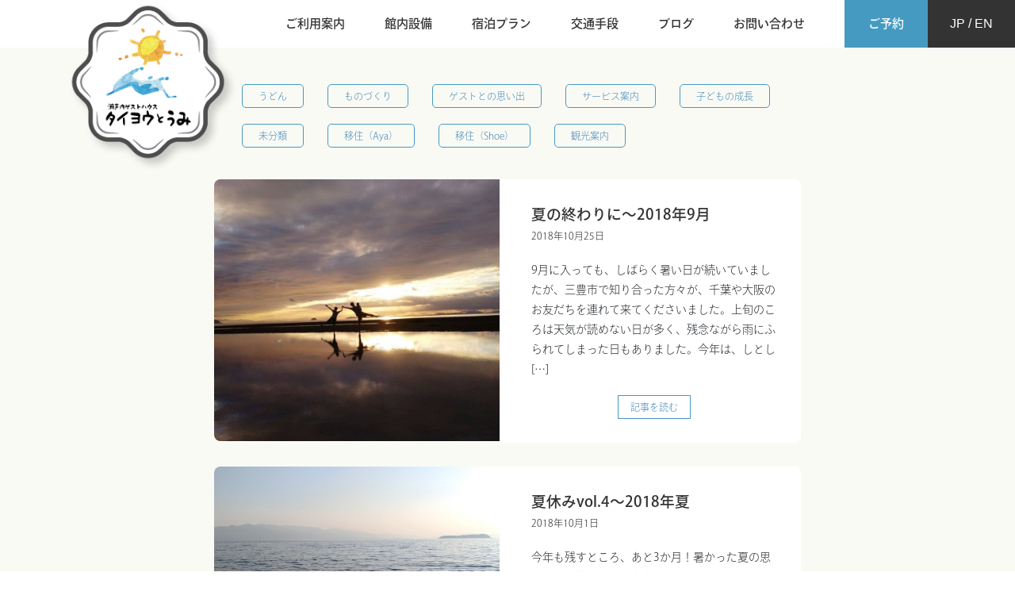

--- FILE ---
content_type: text/html; charset=UTF-8
request_url: https://12sunsea.com/category/guest/
body_size: 36609
content:
<!DOCTYPE html>
<html>
<head>
	<meta charset="UTF-8">
	
	<meta name="viewport" content="width=device-width,initial-scale=1">
  <meta name="viewport" content="width=device-width, initial-scale=1.0, minimum-scale=1.0, maximum-scale=1.0, user-scalable=no">
  <meta name="description" content="ビーチまで徒歩1分、豊かな自然を楽しめる香川県三豊市にあるゲストハウスです。近隣には、父母ヶ浜や紫雲出山、銭形砂絵、高屋神社など有名な観光地が数多くあります。">
  <link rel="stylesheet" href="https://12sunsea.com/wordpress/wp-content/themes/sasukedesign/style.css">
  <link rel="stylesheet" href="https://12sunsea.com/wordpress/wp-content/themes/sasukedesign/assets/css/japanese.css">
  
  <!-- favicon -->
  <link rel="apple-touch-icon" sizes="57x57" href="/img/favicon/apple-icon-57x57.png">
	<link rel="apple-touch-icon" sizes="60x60" href="/img/favicon/apple-icon-60x60.png">
	<link rel="apple-touch-icon" sizes="72x72" href="/img/favicon/apple-icon-72x72.png">
	<link rel="apple-touch-icon" sizes="76x76" href="/img/favicon/apple-icon-76x76.png">
	<link rel="apple-touch-icon" sizes="114x114" href="/img/favicon/apple-icon-114x114.png">
	<link rel="apple-touch-icon" sizes="120x120" href="/img/favicon/apple-icon-120x120.png">
	<link rel="apple-touch-icon" sizes="144x144" href="/img/favicon/apple-icon-144x144.png">
	<link rel="apple-touch-icon" sizes="152x152" href="/img/favicon/apple-icon-152x152.png">
	<link rel="apple-touch-icon" sizes="180x180" href="/img/favicon/apple-icon-180x180.png">
	<link rel="icon" type="image/png" sizes="192x192"  href="/img/favicon/android-icon-192x192.png">
	<link rel="icon" type="image/png" sizes="32x32" href="/img/favicon/favicon-32x32.png">
	<link rel="icon" type="image/png" sizes="96x96" href="/img/favicon/favicon-96x96.png">
	<link rel="icon" type="image/png" sizes="16x16" href="/img/favicon/favicon-16x16.png">
	<link rel="manifest" href="/manifest.json">
	<meta name="msapplication-TileColor" content="#ffffff">
	<meta name="msapplication-TileImage" content="/img/favicon/ms-icon-144x144.png">
	<meta name="theme-color" content="#ffffff">
 
  <link rel="stylesheet" href="https://use.fontawesome.com/releases/v5.8.1/css/all.css" integrity="sha384-50oBUHEmvpQ+1lW4y57PTFmhCaXp0ML5d60M1M7uH2+nqUivzIebhndOJK28anvf" crossorigin="anonymous">
  
  <!-- JQuery -->
	<script src="//code.jquery.com/jquery-3.3.1.min.js"></script>
	
	<!-- Slick Slider -->
	<link rel="stylesheet" type="text/css" href="//cdn.jsdelivr.net/npm/slick-carousel@1.8.1/slick/slick.css"/>
	<script type="text/javascript" src="//cdn.jsdelivr.net/npm/slick-carousel@1.8.1/slick/slick.min.js"></script>
	
	<!-- FancyBox -->
	<link rel="stylesheet" href="https://cdn.jsdelivr.net/gh/fancyapps/fancybox@3.5.7/dist/jquery.fancybox.min.css" />
	<script src="https://cdn.jsdelivr.net/gh/fancyapps/fancybox@3.5.7/dist/jquery.fancybox.min.js"></script>
  
  <!-- Google Map -->
  	
	<!-- Adobe Fonts -->
	<script>
	  (function(d) {
	    var config = {
	      kitId: 'vfk6mal',
	      scriptTimeout: 3000,
	      async: true
	    },
	    h=d.documentElement,t=setTimeout(function(){h.className=h.className.replace(/\bwf-loading\b/g,"")+" wf-inactive";},config.scriptTimeout),tk=d.createElement("script"),f=false,s=d.getElementsByTagName("script")[0],a;h.className+=" wf-loading";tk.src='https://use.typekit.net/'+config.kitId+'.js';tk.async=true;tk.onload=tk.onreadystatechange=function(){a=this.readyState;if(f||a&&a!="complete"&&a!="loaded")return;f=true;clearTimeout(t);try{Typekit.load(config)}catch(e){}};s.parentNode.insertBefore(tk,s)
	  })(document);
	</script>
	
	<script type="text/javascript">
	$(function(){
		
		// Roll Over Action
		$('.img-cover').hover(function(){
			$('>span',this).animate({
					top:"230px"
				}, 600 );/*下からスライドしてくるスピード*/
			},function(){
				$('>span',this).animate({
					top:"385px"
			}, 600 );/*下からスライドしてくるスピード*/         
		});

		// Slider Fade
		$('.fade').slick({
		  infinite: true,
		  autoplay: true,
		  speed: 1000,
		  fade: true,
		  cssEase: 'linear',
		  arrows: false
		});
		
		// Logo Move
		$(window).on("load",function(){
		  $("#header-logo").delay(300).animate({"top": 250},{'duration': 600,'easing': 'swing'});
		});
	});
	</script>
	


  
		<!-- All in One SEO 4.9.0 - aioseo.com -->
		<title>ゲストとの思い出 | 香川県三豊市の宿泊施設タイヨウとうみ</title>
	<meta name="robots" content="noindex, max-image-preview:large" />
	<link rel="canonical" href="https://12sunsea.com/category/guest/" />
	<meta name="generator" content="All in One SEO (AIOSEO) 4.9.0" />
		<script type="application/ld+json" class="aioseo-schema">
			{"@context":"https:\/\/schema.org","@graph":[{"@type":"BreadcrumbList","@id":"https:\/\/12sunsea.com\/category\/guest\/#breadcrumblist","itemListElement":[{"@type":"ListItem","@id":"https:\/\/12sunsea.com#listItem","position":1,"name":"\u30db\u30fc\u30e0","item":"https:\/\/12sunsea.com","nextItem":{"@type":"ListItem","@id":"https:\/\/12sunsea.com\/category\/guest\/#listItem","name":"\u30b2\u30b9\u30c8\u3068\u306e\u601d\u3044\u51fa"}},{"@type":"ListItem","@id":"https:\/\/12sunsea.com\/category\/guest\/#listItem","position":2,"name":"\u30b2\u30b9\u30c8\u3068\u306e\u601d\u3044\u51fa","previousItem":{"@type":"ListItem","@id":"https:\/\/12sunsea.com#listItem","name":"\u30db\u30fc\u30e0"}}]},{"@type":"CollectionPage","@id":"https:\/\/12sunsea.com\/category\/guest\/#collectionpage","url":"https:\/\/12sunsea.com\/category\/guest\/","name":"\u30b2\u30b9\u30c8\u3068\u306e\u601d\u3044\u51fa | \u9999\u5ddd\u770c\u4e09\u8c4a\u5e02\u306e\u5bbf\u6cca\u65bd\u8a2d\u30bf\u30a4\u30e8\u30a6\u3068\u3046\u307f","inLanguage":"ja","isPartOf":{"@id":"https:\/\/12sunsea.com\/#website"},"breadcrumb":{"@id":"https:\/\/12sunsea.com\/category\/guest\/#breadcrumblist"}},{"@type":"Organization","@id":"https:\/\/12sunsea.com\/#organization","name":"\u9999\u5ddd\u770c\u4e09\u8c4a\u5e02\u306e\u5bbf\u6cca\u65bd\u8a2d\u30bf\u30a4\u30e8\u30a6\u3068\u3046\u307f","description":"\u30bf\u30a4\u30e8\u30a6\u3068\u3046\u307f\u306f\u3001\u9999\u5ddd\u770c\u4e09\u8c4a\u5e02\u306b\u3042\u308b\u30b2\u30b9\u30c8\u30cf\u30a6\u30b9\u3067\u3059\u3002\u30d3\u30fc\u30c1\u307e\u3067\u5f92\u6b691\u5206\u3002\u7236\u6bcd\u30f6\u6d5c\u3001\u7d2b\u96f2\u51fa\u5c71\u307e\u3067\u3059\u3050\u3002","url":"https:\/\/12sunsea.com\/"},{"@type":"WebSite","@id":"https:\/\/12sunsea.com\/#website","url":"https:\/\/12sunsea.com\/","name":"\u9999\u5ddd\u770c\u4e09\u8c4a\u5e02\u306e\u5bbf\u6cca\u65bd\u8a2d\u30bf\u30a4\u30e8\u30a6\u3068\u3046\u307f","description":"\u30bf\u30a4\u30e8\u30a6\u3068\u3046\u307f\u306f\u3001\u9999\u5ddd\u770c\u4e09\u8c4a\u5e02\u306b\u3042\u308b\u30b2\u30b9\u30c8\u30cf\u30a6\u30b9\u3067\u3059\u3002\u30d3\u30fc\u30c1\u307e\u3067\u5f92\u6b691\u5206\u3002\u7236\u6bcd\u30f6\u6d5c\u3001\u7d2b\u96f2\u51fa\u5c71\u307e\u3067\u3059\u3050\u3002","inLanguage":"ja","publisher":{"@id":"https:\/\/12sunsea.com\/#organization"}}]}
		</script>
		<!-- All in One SEO -->

<link rel="alternate" type="application/rss+xml" title="香川県三豊市の宿泊施設タイヨウとうみ &raquo; ゲストとの思い出 カテゴリーのフィード" href="https://12sunsea.com/category/guest/feed/" />
<script type="text/javascript">
window._wpemojiSettings = {"baseUrl":"https:\/\/s.w.org\/images\/core\/emoji\/14.0.0\/72x72\/","ext":".png","svgUrl":"https:\/\/s.w.org\/images\/core\/emoji\/14.0.0\/svg\/","svgExt":".svg","source":{"concatemoji":"https:\/\/12sunsea.com\/wordpress\/wp-includes\/js\/wp-emoji-release.min.js?ver=6.1.9"}};
/*! This file is auto-generated */
!function(e,a,t){var n,r,o,i=a.createElement("canvas"),p=i.getContext&&i.getContext("2d");function s(e,t){var a=String.fromCharCode,e=(p.clearRect(0,0,i.width,i.height),p.fillText(a.apply(this,e),0,0),i.toDataURL());return p.clearRect(0,0,i.width,i.height),p.fillText(a.apply(this,t),0,0),e===i.toDataURL()}function c(e){var t=a.createElement("script");t.src=e,t.defer=t.type="text/javascript",a.getElementsByTagName("head")[0].appendChild(t)}for(o=Array("flag","emoji"),t.supports={everything:!0,everythingExceptFlag:!0},r=0;r<o.length;r++)t.supports[o[r]]=function(e){if(p&&p.fillText)switch(p.textBaseline="top",p.font="600 32px Arial",e){case"flag":return s([127987,65039,8205,9895,65039],[127987,65039,8203,9895,65039])?!1:!s([55356,56826,55356,56819],[55356,56826,8203,55356,56819])&&!s([55356,57332,56128,56423,56128,56418,56128,56421,56128,56430,56128,56423,56128,56447],[55356,57332,8203,56128,56423,8203,56128,56418,8203,56128,56421,8203,56128,56430,8203,56128,56423,8203,56128,56447]);case"emoji":return!s([129777,127995,8205,129778,127999],[129777,127995,8203,129778,127999])}return!1}(o[r]),t.supports.everything=t.supports.everything&&t.supports[o[r]],"flag"!==o[r]&&(t.supports.everythingExceptFlag=t.supports.everythingExceptFlag&&t.supports[o[r]]);t.supports.everythingExceptFlag=t.supports.everythingExceptFlag&&!t.supports.flag,t.DOMReady=!1,t.readyCallback=function(){t.DOMReady=!0},t.supports.everything||(n=function(){t.readyCallback()},a.addEventListener?(a.addEventListener("DOMContentLoaded",n,!1),e.addEventListener("load",n,!1)):(e.attachEvent("onload",n),a.attachEvent("onreadystatechange",function(){"complete"===a.readyState&&t.readyCallback()})),(e=t.source||{}).concatemoji?c(e.concatemoji):e.wpemoji&&e.twemoji&&(c(e.twemoji),c(e.wpemoji)))}(window,document,window._wpemojiSettings);
</script>
<style type="text/css">
img.wp-smiley,
img.emoji {
	display: inline !important;
	border: none !important;
	box-shadow: none !important;
	height: 1em !important;
	width: 1em !important;
	margin: 0 0.07em !important;
	vertical-align: -0.1em !important;
	background: none !important;
	padding: 0 !important;
}
</style>
	<link rel='stylesheet' id='sbi_styles-css' href='https://12sunsea.com/wordpress/wp-content/plugins/instagram-feed/css/sbi-styles.min.css?ver=6.10.0' type='text/css' media='all' />
<link rel='stylesheet' id='wp-block-library-css' href='https://12sunsea.com/wordpress/wp-includes/css/dist/block-library/style.min.css?ver=6.1.9' type='text/css' media='all' />
<link rel='stylesheet' id='aioseo/css/src/vue/standalone/blocks/table-of-contents/global.scss-css' href='https://12sunsea.com/wordpress/wp-content/plugins/all-in-one-seo-pack/dist/Lite/assets/css/table-of-contents/global.e90f6d47.css?ver=4.9.0' type='text/css' media='all' />
<link rel='stylesheet' id='classic-theme-styles-css' href='https://12sunsea.com/wordpress/wp-includes/css/classic-themes.min.css?ver=1' type='text/css' media='all' />
<style id='global-styles-inline-css' type='text/css'>
body{--wp--preset--color--black: #000000;--wp--preset--color--cyan-bluish-gray: #abb8c3;--wp--preset--color--white: #ffffff;--wp--preset--color--pale-pink: #f78da7;--wp--preset--color--vivid-red: #cf2e2e;--wp--preset--color--luminous-vivid-orange: #ff6900;--wp--preset--color--luminous-vivid-amber: #fcb900;--wp--preset--color--light-green-cyan: #7bdcb5;--wp--preset--color--vivid-green-cyan: #00d084;--wp--preset--color--pale-cyan-blue: #8ed1fc;--wp--preset--color--vivid-cyan-blue: #0693e3;--wp--preset--color--vivid-purple: #9b51e0;--wp--preset--gradient--vivid-cyan-blue-to-vivid-purple: linear-gradient(135deg,rgba(6,147,227,1) 0%,rgb(155,81,224) 100%);--wp--preset--gradient--light-green-cyan-to-vivid-green-cyan: linear-gradient(135deg,rgb(122,220,180) 0%,rgb(0,208,130) 100%);--wp--preset--gradient--luminous-vivid-amber-to-luminous-vivid-orange: linear-gradient(135deg,rgba(252,185,0,1) 0%,rgba(255,105,0,1) 100%);--wp--preset--gradient--luminous-vivid-orange-to-vivid-red: linear-gradient(135deg,rgba(255,105,0,1) 0%,rgb(207,46,46) 100%);--wp--preset--gradient--very-light-gray-to-cyan-bluish-gray: linear-gradient(135deg,rgb(238,238,238) 0%,rgb(169,184,195) 100%);--wp--preset--gradient--cool-to-warm-spectrum: linear-gradient(135deg,rgb(74,234,220) 0%,rgb(151,120,209) 20%,rgb(207,42,186) 40%,rgb(238,44,130) 60%,rgb(251,105,98) 80%,rgb(254,248,76) 100%);--wp--preset--gradient--blush-light-purple: linear-gradient(135deg,rgb(255,206,236) 0%,rgb(152,150,240) 100%);--wp--preset--gradient--blush-bordeaux: linear-gradient(135deg,rgb(254,205,165) 0%,rgb(254,45,45) 50%,rgb(107,0,62) 100%);--wp--preset--gradient--luminous-dusk: linear-gradient(135deg,rgb(255,203,112) 0%,rgb(199,81,192) 50%,rgb(65,88,208) 100%);--wp--preset--gradient--pale-ocean: linear-gradient(135deg,rgb(255,245,203) 0%,rgb(182,227,212) 50%,rgb(51,167,181) 100%);--wp--preset--gradient--electric-grass: linear-gradient(135deg,rgb(202,248,128) 0%,rgb(113,206,126) 100%);--wp--preset--gradient--midnight: linear-gradient(135deg,rgb(2,3,129) 0%,rgb(40,116,252) 100%);--wp--preset--duotone--dark-grayscale: url('#wp-duotone-dark-grayscale');--wp--preset--duotone--grayscale: url('#wp-duotone-grayscale');--wp--preset--duotone--purple-yellow: url('#wp-duotone-purple-yellow');--wp--preset--duotone--blue-red: url('#wp-duotone-blue-red');--wp--preset--duotone--midnight: url('#wp-duotone-midnight');--wp--preset--duotone--magenta-yellow: url('#wp-duotone-magenta-yellow');--wp--preset--duotone--purple-green: url('#wp-duotone-purple-green');--wp--preset--duotone--blue-orange: url('#wp-duotone-blue-orange');--wp--preset--font-size--small: 13px;--wp--preset--font-size--medium: 20px;--wp--preset--font-size--large: 36px;--wp--preset--font-size--x-large: 42px;--wp--preset--spacing--20: 0.44rem;--wp--preset--spacing--30: 0.67rem;--wp--preset--spacing--40: 1rem;--wp--preset--spacing--50: 1.5rem;--wp--preset--spacing--60: 2.25rem;--wp--preset--spacing--70: 3.38rem;--wp--preset--spacing--80: 5.06rem;}:where(.is-layout-flex){gap: 0.5em;}body .is-layout-flow > .alignleft{float: left;margin-inline-start: 0;margin-inline-end: 2em;}body .is-layout-flow > .alignright{float: right;margin-inline-start: 2em;margin-inline-end: 0;}body .is-layout-flow > .aligncenter{margin-left: auto !important;margin-right: auto !important;}body .is-layout-constrained > .alignleft{float: left;margin-inline-start: 0;margin-inline-end: 2em;}body .is-layout-constrained > .alignright{float: right;margin-inline-start: 2em;margin-inline-end: 0;}body .is-layout-constrained > .aligncenter{margin-left: auto !important;margin-right: auto !important;}body .is-layout-constrained > :where(:not(.alignleft):not(.alignright):not(.alignfull)){max-width: var(--wp--style--global--content-size);margin-left: auto !important;margin-right: auto !important;}body .is-layout-constrained > .alignwide{max-width: var(--wp--style--global--wide-size);}body .is-layout-flex{display: flex;}body .is-layout-flex{flex-wrap: wrap;align-items: center;}body .is-layout-flex > *{margin: 0;}:where(.wp-block-columns.is-layout-flex){gap: 2em;}.has-black-color{color: var(--wp--preset--color--black) !important;}.has-cyan-bluish-gray-color{color: var(--wp--preset--color--cyan-bluish-gray) !important;}.has-white-color{color: var(--wp--preset--color--white) !important;}.has-pale-pink-color{color: var(--wp--preset--color--pale-pink) !important;}.has-vivid-red-color{color: var(--wp--preset--color--vivid-red) !important;}.has-luminous-vivid-orange-color{color: var(--wp--preset--color--luminous-vivid-orange) !important;}.has-luminous-vivid-amber-color{color: var(--wp--preset--color--luminous-vivid-amber) !important;}.has-light-green-cyan-color{color: var(--wp--preset--color--light-green-cyan) !important;}.has-vivid-green-cyan-color{color: var(--wp--preset--color--vivid-green-cyan) !important;}.has-pale-cyan-blue-color{color: var(--wp--preset--color--pale-cyan-blue) !important;}.has-vivid-cyan-blue-color{color: var(--wp--preset--color--vivid-cyan-blue) !important;}.has-vivid-purple-color{color: var(--wp--preset--color--vivid-purple) !important;}.has-black-background-color{background-color: var(--wp--preset--color--black) !important;}.has-cyan-bluish-gray-background-color{background-color: var(--wp--preset--color--cyan-bluish-gray) !important;}.has-white-background-color{background-color: var(--wp--preset--color--white) !important;}.has-pale-pink-background-color{background-color: var(--wp--preset--color--pale-pink) !important;}.has-vivid-red-background-color{background-color: var(--wp--preset--color--vivid-red) !important;}.has-luminous-vivid-orange-background-color{background-color: var(--wp--preset--color--luminous-vivid-orange) !important;}.has-luminous-vivid-amber-background-color{background-color: var(--wp--preset--color--luminous-vivid-amber) !important;}.has-light-green-cyan-background-color{background-color: var(--wp--preset--color--light-green-cyan) !important;}.has-vivid-green-cyan-background-color{background-color: var(--wp--preset--color--vivid-green-cyan) !important;}.has-pale-cyan-blue-background-color{background-color: var(--wp--preset--color--pale-cyan-blue) !important;}.has-vivid-cyan-blue-background-color{background-color: var(--wp--preset--color--vivid-cyan-blue) !important;}.has-vivid-purple-background-color{background-color: var(--wp--preset--color--vivid-purple) !important;}.has-black-border-color{border-color: var(--wp--preset--color--black) !important;}.has-cyan-bluish-gray-border-color{border-color: var(--wp--preset--color--cyan-bluish-gray) !important;}.has-white-border-color{border-color: var(--wp--preset--color--white) !important;}.has-pale-pink-border-color{border-color: var(--wp--preset--color--pale-pink) !important;}.has-vivid-red-border-color{border-color: var(--wp--preset--color--vivid-red) !important;}.has-luminous-vivid-orange-border-color{border-color: var(--wp--preset--color--luminous-vivid-orange) !important;}.has-luminous-vivid-amber-border-color{border-color: var(--wp--preset--color--luminous-vivid-amber) !important;}.has-light-green-cyan-border-color{border-color: var(--wp--preset--color--light-green-cyan) !important;}.has-vivid-green-cyan-border-color{border-color: var(--wp--preset--color--vivid-green-cyan) !important;}.has-pale-cyan-blue-border-color{border-color: var(--wp--preset--color--pale-cyan-blue) !important;}.has-vivid-cyan-blue-border-color{border-color: var(--wp--preset--color--vivid-cyan-blue) !important;}.has-vivid-purple-border-color{border-color: var(--wp--preset--color--vivid-purple) !important;}.has-vivid-cyan-blue-to-vivid-purple-gradient-background{background: var(--wp--preset--gradient--vivid-cyan-blue-to-vivid-purple) !important;}.has-light-green-cyan-to-vivid-green-cyan-gradient-background{background: var(--wp--preset--gradient--light-green-cyan-to-vivid-green-cyan) !important;}.has-luminous-vivid-amber-to-luminous-vivid-orange-gradient-background{background: var(--wp--preset--gradient--luminous-vivid-amber-to-luminous-vivid-orange) !important;}.has-luminous-vivid-orange-to-vivid-red-gradient-background{background: var(--wp--preset--gradient--luminous-vivid-orange-to-vivid-red) !important;}.has-very-light-gray-to-cyan-bluish-gray-gradient-background{background: var(--wp--preset--gradient--very-light-gray-to-cyan-bluish-gray) !important;}.has-cool-to-warm-spectrum-gradient-background{background: var(--wp--preset--gradient--cool-to-warm-spectrum) !important;}.has-blush-light-purple-gradient-background{background: var(--wp--preset--gradient--blush-light-purple) !important;}.has-blush-bordeaux-gradient-background{background: var(--wp--preset--gradient--blush-bordeaux) !important;}.has-luminous-dusk-gradient-background{background: var(--wp--preset--gradient--luminous-dusk) !important;}.has-pale-ocean-gradient-background{background: var(--wp--preset--gradient--pale-ocean) !important;}.has-electric-grass-gradient-background{background: var(--wp--preset--gradient--electric-grass) !important;}.has-midnight-gradient-background{background: var(--wp--preset--gradient--midnight) !important;}.has-small-font-size{font-size: var(--wp--preset--font-size--small) !important;}.has-medium-font-size{font-size: var(--wp--preset--font-size--medium) !important;}.has-large-font-size{font-size: var(--wp--preset--font-size--large) !important;}.has-x-large-font-size{font-size: var(--wp--preset--font-size--x-large) !important;}
.wp-block-navigation a:where(:not(.wp-element-button)){color: inherit;}
:where(.wp-block-columns.is-layout-flex){gap: 2em;}
.wp-block-pullquote{font-size: 1.5em;line-height: 1.6;}
</style>
<link rel="https://api.w.org/" href="https://12sunsea.com/wp-json/" /><link rel="alternate" type="application/json" href="https://12sunsea.com/wp-json/wp/v2/categories/3" /><link rel="EditURI" type="application/rsd+xml" title="RSD" href="https://12sunsea.com/wordpress/xmlrpc.php?rsd" />
<link rel="wlwmanifest" type="application/wlwmanifest+xml" href="https://12sunsea.com/wordpress/wp-includes/wlwmanifest.xml" />
<meta name="generator" content="WordPress 6.1.9" />
<style type="text/css">.recentcomments a{display:inline !important;padding:0 !important;margin:0 !important;}</style></head>
<body data-rsssl=1 id="2018-10-25-100623">
	<div canvas="container">
	<header id="header">
			<div id="humberger">
				<div class="sb-toggle-left"><i class="fas fa-bars fa-2x"></i></div>
			</div>
			<div id="header-logo" class="rellax" data-rellax-speed="-7"><a href="/"><img src="https://12sunsea.com/wordpress/wp-content/themes/sasukedesign/assets/img/logo.png" alt="瀬戸内ゲストハウス　タイヨウとうみ" /></a></div>
			<div id="sp-logo"><a href="/"><img src="https://12sunsea.com/wordpress/wp-content/themes/sasukedesign/assets/img/sp-logo.png" srcset="https://12sunsea.com/wordpress/wp-content/themes/sasukedesign/assets/img/sp-logo.png 1x,https://12sunsea.com/wordpress/wp-content/themes/sasukedesign/assets/img/sp-logo@2x.png 2x" alt="瀬戸内ゲストハウス　タイヨウとうみ" /></a></div>
			<div id="sp-language">
										<a href="/en/">JP / EN</a>
								</div>
			<nav id="global-nav" class="clearfix">
				<ul>
					<li><a href="/about/">ご利用案内</a></li>
					<li><a href="/facility/">館内設備</a></li>
					<li><a href="/plan/">宿泊プラン</a></li>
					<li><a href="/access/">交通手段</a></li>
					<li><a href="/blog/">ブログ</a></li>
					<li><a href="/contact/">お問い合わせ</a></li>
					<li class="nav-booking"><a href="/booking/">ご予約</a></li>
				</ul>
			</nav>
	</header>

<div class="blog-bg clearfix">

	<div id="blog-category" class="sasuke-single-width clearfix mb30">
		<ul>
				<li class="cat-item cat-item-5"><a href="https://12sunsea.com/category/udon/">うどん</a>
</li>
	<li class="cat-item cat-item-9"><a href="https://12sunsea.com/category/maker/">ものづくり</a>
</li>
	<li class="cat-item cat-item-3 current-cat"><a aria-current="page" href="https://12sunsea.com/category/guest/">ゲストとの思い出</a>
</li>
	<li class="cat-item cat-item-10"><a href="https://12sunsea.com/category/service/">サービス案内</a>
</li>
	<li class="cat-item cat-item-4"><a href="https://12sunsea.com/category/children/">子どもの成長</a>
</li>
	<li class="cat-item cat-item-1"><a href="https://12sunsea.com/category/%e6%9c%aa%e5%88%86%e9%a1%9e/">未分類</a>
</li>
	<li class="cat-item cat-item-6"><a href="https://12sunsea.com/category/move-aya/">移住（Aya）</a>
</li>
	<li class="cat-item cat-item-7"><a href="https://12sunsea.com/category/move-sasukechop/">移住（Shoe）</a>
</li>
	<li class="cat-item cat-item-8"><a href="https://12sunsea.com/category/%e8%a6%b3%e5%85%89%e6%a1%88%e5%86%85/">観光案内</a>
</li>
		</ul>
	</div>

<div class="sasuke-fixed-width">



<main id="blog-archive" class="clearfix">
	

	
	
	<ul class="one-colums clearfix">
			<li>
		<section class="blog-list-item clearfix">
			<div class="blog-list-image"><a href="https://12sunsea.com/416/"><img width="700" height="409" src="https://12sunsea.com/wordpress/wp-content/uploads/2018/10/20181006082305-e1559736950980.jpg" class="attachment-post-thumbnail size-post-thumbnail wp-post-image" alt="" decoding="async" /></a></div>
			<div class="blog-list-text">
			<h3><a href="https://12sunsea.com/416/">夏の終わりに～2018年9月</a></h3>
			<time class="date">2018年10月25日</time>
			<p><p>9月に入っても、しばらく暑い日が続いていましたが、三豊市で知り合った方々が、千葉や大阪のお友だちを連れて来てくださいました。上旬のころは天気が読めない日が多く、残念ながら雨にふられてしまった日もありました。今年は、しとし [&hellip;]</p>
</p>
			<div class="blog-read"><a href="https://12sunsea.com/416/">記事を読む</a></div>
			</div>
		</section>
		</li>
			<li>
		<section class="blog-list-item clearfix">
			<div class="blog-list-image"><a href="https://12sunsea.com/417/"><img width="1024" height="586" src="https://12sunsea.com/wordpress/wp-content/uploads/2018/10/20180929192643.jpg" class="attachment-post-thumbnail size-post-thumbnail wp-post-image" alt="" decoding="async" loading="lazy" srcset="https://12sunsea.com/wordpress/wp-content/uploads/2018/10/20180929192643.jpg 1024w, https://12sunsea.com/wordpress/wp-content/uploads/2018/10/20180929192643-300x172.jpg 300w, https://12sunsea.com/wordpress/wp-content/uploads/2018/10/20180929192643-768x440.jpg 768w" sizes="(max-width: 1024px) 100vw, 1024px" /></a></div>
			<div class="blog-list-text">
			<h3><a href="https://12sunsea.com/417/">夏休みvol.4～2018年夏</a></h3>
			<time class="date">2018年10月1日</time>
			<p><p>今年も残すところ、あと3か月！暑かった夏の思い出、最終編です。 午後は暑すぎたため、夕方近くになってようやくビーチへ。フランスからのファミリーと小学生親子で海水浴。バタフライやクロールなど、泳法も見せてくれました。でもや [&hellip;]</p>
</p>
			<div class="blog-read"><a href="https://12sunsea.com/417/">記事を読む</a></div>
			</div>
		</section>
		</li>
			<li>
		<section class="blog-list-item clearfix">
			<div class="blog-list-image"><a href="https://12sunsea.com/418/"><img width="1024" height="638" src="https://12sunsea.com/wordpress/wp-content/uploads/2018/09/20180915225734.jpg" class="attachment-post-thumbnail size-post-thumbnail wp-post-image" alt="" decoding="async" loading="lazy" srcset="https://12sunsea.com/wordpress/wp-content/uploads/2018/09/20180915225734.jpg 1024w, https://12sunsea.com/wordpress/wp-content/uploads/2018/09/20180915225734-300x187.jpg 300w, https://12sunsea.com/wordpress/wp-content/uploads/2018/09/20180915225734-768x479.jpg 768w" sizes="(max-width: 1024px) 100vw, 1024px" /></a></div>
			<div class="blog-list-text">
			<h3><a href="https://12sunsea.com/418/">夏休みvol.3～2018年夏</a></h3>
			<time class="date">2018年9月21日</time>
			<p><p>7月最終週、東京から小学生2名がやってきました。去年も一緒に夏を過ごした仲間です。今年も10日間ほど、一緒に海で泳いだり、アクセサリーやミサンガを作ったり、地域のお友だちと遊んだり、島へ行ったり、釣りをしたり、お手伝い、 [&hellip;]</p>
</p>
			<div class="blog-read"><a href="https://12sunsea.com/418/">記事を読む</a></div>
			</div>
		</section>
		</li>
			<li>
		<section class="blog-list-item clearfix">
			<div class="blog-list-image"><a href="https://12sunsea.com/419/"><img width="1024" height="663" src="https://12sunsea.com/wordpress/wp-content/uploads/2018/09/20180905203619.jpg" class="attachment-post-thumbnail size-post-thumbnail wp-post-image" alt="" decoding="async" loading="lazy" srcset="https://12sunsea.com/wordpress/wp-content/uploads/2018/09/20180905203619.jpg 1024w, https://12sunsea.com/wordpress/wp-content/uploads/2018/09/20180905203619-300x194.jpg 300w, https://12sunsea.com/wordpress/wp-content/uploads/2018/09/20180905203619-768x497.jpg 768w" sizes="(max-width: 1024px) 100vw, 1024px" /></a></div>
			<div class="blog-list-text">
			<h3><a href="https://12sunsea.com/419/">夏休みvol.2~2018年の夏</a></h3>
			<time class="date">2018年9月6日</time>
			<p><p>今年の夏はあまりに暑くて、気温も水温も異常に高くなったためか、ついに学校のプールまで中止になりました。そんな7月も終わるころ、、 大阪、広島、埼玉より、3名のゲストさんがいらっしゃいました。みなさん学校の先生と保育園の先 [&hellip;]</p>
</p>
			<div class="blog-read"><a href="https://12sunsea.com/419/">記事を読む</a></div>
			</div>
		</section>
		</li>
			<li>
		<section class="blog-list-item clearfix">
			<div class="blog-list-image"><a href="https://12sunsea.com/420/"><img width="1024" height="576" src="https://12sunsea.com/wordpress/wp-content/uploads/2018/08/20180807005046.jpg" class="attachment-post-thumbnail size-post-thumbnail wp-post-image" alt="" decoding="async" loading="lazy" srcset="https://12sunsea.com/wordpress/wp-content/uploads/2018/08/20180807005046.jpg 1024w, https://12sunsea.com/wordpress/wp-content/uploads/2018/08/20180807005046-300x169.jpg 300w, https://12sunsea.com/wordpress/wp-content/uploads/2018/08/20180807005046-768x432.jpg 768w" sizes="(max-width: 1024px) 100vw, 1024px" /></a></div>
			<div class="blog-list-text">
			<h3><a href="https://12sunsea.com/420/">夏休みvol.1~2018年夏</a></h3>
			<time class="date">2018年8月7日</time>
			<p><p>7月、西日本豪雨の影響は幸いにも少なく、無事、夏休みを迎えました。 夏休み最初のお客様は、沖縄在住のイタリア人女性、四国88か所を巡るお遍路さんでした。外国人のお遍路さんは結構いらっしゃるようですが、私たちにとっては、初 [&hellip;]</p>
</p>
			<div class="blog-read"><a href="https://12sunsea.com/420/">記事を読む</a></div>
			</div>
		</section>
		</li>
			<li>
		<section class="blog-list-item clearfix">
			<div class="blog-list-image"><a href="https://12sunsea.com/421/"><img width="1024" height="693" src="https://12sunsea.com/wordpress/wp-content/uploads/2018/06/20180616135657.jpg" class="attachment-post-thumbnail size-post-thumbnail wp-post-image" alt="" decoding="async" loading="lazy" srcset="https://12sunsea.com/wordpress/wp-content/uploads/2018/06/20180616135657.jpg 1024w, https://12sunsea.com/wordpress/wp-content/uploads/2018/06/20180616135657-300x203.jpg 300w, https://12sunsea.com/wordpress/wp-content/uploads/2018/06/20180616135657-768x520.jpg 768w" sizes="(max-width: 1024px) 100vw, 1024px" /></a></div>
			<div class="blog-list-text">
			<h3><a href="https://12sunsea.com/421/">雨のち晴れ</a></h3>
			<time class="date">2018年6月18日</time>
			<p><p>オランダからやってきたゲストさん。東京、大阪、京都、広島と巡り、香川県へ。早めのチェックイン後、ローカルなランチを食べてみたいということで、もりうどんさんへ行きました。 スープの有無、おだしやちくわ、天ぷらについて、お店 [&hellip;]</p>
</p>
			<div class="blog-read"><a href="https://12sunsea.com/421/">記事を読む</a></div>
			</div>
		</section>
		</li>
			<li>
		<section class="blog-list-item clearfix">
			<div class="blog-list-image"><a href="https://12sunsea.com/423/"><img width="1024" height="682" src="https://12sunsea.com/wordpress/wp-content/uploads/2018/05/20180521131707.jpg" class="attachment-post-thumbnail size-post-thumbnail wp-post-image" alt="" decoding="async" loading="lazy" srcset="https://12sunsea.com/wordpress/wp-content/uploads/2018/05/20180521131707.jpg 1024w, https://12sunsea.com/wordpress/wp-content/uploads/2018/05/20180521131707-300x200.jpg 300w, https://12sunsea.com/wordpress/wp-content/uploads/2018/05/20180521131707-768x512.jpg 768w" sizes="(max-width: 1024px) 100vw, 1024px" /></a></div>
			<div class="blog-list-text">
			<h3><a href="https://12sunsea.com/423/">お姉さんが来た！</a></h3>
			<time class="date">2018年5月21日</time>
			<p><p>大阪から、女性二人旅のゲストさんが来てくださいました。父母ヶ浜は、あいにく雲が厚くて、夕陽は隠れてしまったよう、、うーん残念。こんな日もあります。。 ご近所からいただいたお花。 アパレル関係の会社で働くなつみさんと、絵や [&hellip;]</p>
</p>
			<div class="blog-read"><a href="https://12sunsea.com/423/">記事を読む</a></div>
			</div>
		</section>
		</li>
			<li>
		<section class="blog-list-item clearfix">
			<div class="blog-list-image"><a href="https://12sunsea.com/425/"></a></div>
			<div class="blog-list-text">
			<h3><a href="https://12sunsea.com/425/">広島弁をならいました</a></h3>
			<time class="date">2018年5月5日</time>
			<p><p>広島市からご夫婦とご両親、四人旅のゲストさん。いつかボリビアに行ってウユニ塩湖を見たいけど、すぐには無理だからと、みとよの、父母ヶ浜！に来てくださいました。 あいにく風が強くて波が少したっていたのですが、夕陽は美しくて、 [&hellip;]</p>
</p>
			<div class="blog-read"><a href="https://12sunsea.com/425/">記事を読む</a></div>
			</div>
		</section>
		</li>
			<li>
		<section class="blog-list-item clearfix">
			<div class="blog-list-image"><a href="https://12sunsea.com/427/"></a></div>
			<div class="blog-list-text">
			<h3><a href="https://12sunsea.com/427/">20年ぶり？の再会</a></h3>
			<time class="date">2018年5月1日</time>
			<p><p>ゴールデンウイーク前半は、大学時代の後輩ファミリーが、岐阜県から遊びに来てくれました。淡路島を渡って、鳴門の渦をみて、ここ香川県三豊市の、インスタ映えで盛り上がっている父母ヶ浜に寄って、ゲストハウスに到着！ちょうど夕暮れ [&hellip;]</p>
</p>
			<div class="blog-read"><a href="https://12sunsea.com/427/">記事を読む</a></div>
			</div>
		</section>
		</li>
		</ul>

	<div id="pager_navigation" class="mb50">
		</div>
		
</main>
</div>
</div>
	
  <footer id="footer">
	  <div class="sasuke-fixed-width clearfix">
		  <div class="footer-block-left clearfix"><a href="/"><img src="https://12sunsea.com/wordpress/wp-content/themes/sasukedesign/assets/img/footer-logo.png" alt="瀬戸内ゲストハウス　タイヨウとうみ" /></a></div>
		  <div class="footer-block-center clearfix">
			  <i class="fas fa-map-marker-alt"></i>　香川県三豊市仁尾町仁尾甲1362-12<br />
			  <!-- <i class="fas fa-phone"></i>　<a href="tel:0875-23-6300">0875-23-6300</a><br /> -->
			  <i class="far fa-envelope"></i>　<a href="mailto:info@12sunsea.com">info@12sunsea.com</a></div>
		  <div class="footer-block-right clearfix"><a href="https://www.instagram.com/guesthouse_taiyoandumi/" target="_blank"><i class="fab fa-instagram fa-2x"></i></a>　<a href="https://www.facebook.com/12sunsea/" target="_blank"><i class="fab fa-facebook-square fa-2x"></i></a><br />
		  <div class="copyright">Copyright &copy; 2020 Taiyo and Umi.All rights reserved.</div>
		  </div>
		  </div>
	  </div>
  </footer>
  
  <!-- Instagram Feed JS -->
<script type="text/javascript">
var sbiajaxurl = "https://12sunsea.com/wordpress/wp-admin/admin-ajax.php";
</script>
<script type="module"  src='https://12sunsea.com/wordpress/wp-content/plugins/all-in-one-seo-pack/dist/Lite/assets/table-of-contents.95d0dfce.js?ver=4.9.0' id='aioseo/js/src/vue/standalone/blocks/table-of-contents/frontend.js-js'></script>
  
  <div off-canvas="sb-left left push">
		<div id="sp-menu">
		　<ul>
					<li><a href="https://12sunsea.com">ホーム</a></li>
					<li><a href="https://12sunsea.com/about/">ご利用案内</a></li>
					<li><a href="https://12sunsea.com/facility/">館内設備</a></li>
					<li><a href="https://12sunsea.com/plan/">宿泊プラン</a></li>
					<li><a href="https://12sunsea.com/access/">交通手段</a></li>
					<li><a href="https://12sunsea.com/blog/">ブログ</a></li>
					<li><a href="https://12sunsea.com/contact/">お問い合わせ</a></li>
					<li><a href="https://12sunsea.com/booking/">ご予約</a></li>
			</ul>
		</div>
	</div>
	
	<script>
		$(function(){
			 $('#humberger').on('click',function(event){
				 event.preventDefault();
				 event.stopPropagation();
				 $('#sp-menu').toggle();
		  });
			 $('#bt-close').on('click',function(event){
				event.preventDefault();
				event.stopPropagation();
				 $('#sp-menu').hide();
			 });
		});
	</script>
	
	<div id="fb-root"></div>
	<script async defer crossorigin="anonymous" src="https://connect.facebook.net/ja_JP/sdk.js#xfbml=1&version=v3.3&appId=151445862115648&autoLogAppEvents=1"></script>
  </div> <!-- #container -->
</body>
</html>

--- FILE ---
content_type: text/css
request_url: https://12sunsea.com/wordpress/wp-content/themes/sasukedesign/style.css
body_size: 28063
content:
@charset "UTF-8";
/*
Theme Name: SasukeDesign
Theme URI:http://www.sasukechop.com/theme
Description: WordPress開発用基礎テーマ
Author: SasukeChop
Author URI: http://www.sasukechop.com
Version:0.2
*/

@import url("assets/css/reboot.css");

/* --------------- 基本 --------------- */

html { box-sizing: border-box; } *, *:before, *:after { box-sizing: inherit; }
html {
	color: #333333;
}
body {
	background-color: #FFFFFF;
}
#page-title {
	width: 100%;
	text-align: center;
	padding: 50px 0px 0px 0px;
	letter-spacing: 5px;
}
h1 {
	font-size: 36px;
  margin: 43px auto;
}
#page-title h1 {
	margin-top: 0px;
	margin-bottom: 10px;
	font-weight: 400;
}

.article-title {
	color: #a59ac8;
}
.article-body {
	color: #459ac1;
}
a {
	color: #3f87b7;
	text-decoration: underline;
}
a:hover {
	color: #74abcf;
}
h2 {
	font-size: 28px;
  position: relative;
  display: inline-block;
  margin: 43px auto;
}
p {
	font-size: 16px;
	line-height: 25px;
	margin-bottom: 30px;
}

ul {
	margin: 0px;
	padding: 0px;
}

table {
    border-collapse:  collapse;
    width: 100%;
}
th,td {
    border: solid 1px;
    border-color: #CCCCCC;
    padding: 10px;
    font-size: 12px;
}
th {
	background-color: #EEEEEE;
	white-space: nowrap;
}
table.only-under-lines {
	border-width: 1px 0px;
}
table.only-under-lines th {
	border-width: 0px 0px 1px;
	background-color: transparent;
}
table.only-under-lines td {
	border-width: 0px 0px 1px;
}

/* --------------- 機能 --------------- */

/* 固定横幅サイズ */
.sasuke-single-width {
	max-width: 700px;
	margin: 0px auto;
}
.sasuke-fixed-width {
	max-width: 1090px;
	margin: 0px auto !important;
}

/* センター寄せ */
.txt-center {
	text-align: center;
}

/* 画像のマウスオーバー */
a:hover img {
	opacity: 0.7;
}

.nobr {
	display: inline-block;
}

/* ページタイトルの下にスラッグ表示 */
.slug {
	position: absolute;
	margin-top: 30px;
	font-size: 12px;
	left: 0px;
	right: 0px;
}

/* リストにDISCをつける */
.list-disc {
	list-style: disc;
	margin-left: 20px;
}

/* 注意表示 */
.attention {
	background-color: #f5dbe0;
	padding: 5px 15px;
}

/* 中央寄せ */
.align-center {
	text-align: center;
}

/* 署名右寄せ */
.sign {
	text-align: right;
}

/* ボタン */
.sasuke-button-footer {
	text-align: center;
	clear: both;
}
.sasuke-button-footer ul {
	margin: 30px auto;
	text-align: center;
	display: inline-block;
}
.sasuke-button-footer li {
	list-style: none;
	float: left;
	margin: 0px 30px;
}
.sasuke-button-line_arround {
	padding: 0px;
	border-radius: 2px;
	display: block;
	border: 1px solid #4b9dc3;
	color: #4b9dc3;
	font-weight: bold;
	font-size: 18px;
	width: 180px;
	height: 50px;
	text-align: center;
	line-height: 48px;
	letter-spacing: 5px;
	margin: 0px auto;
	font-family: ryo-gothic-plusn, sans-serif;
	font-weight: 300;
	font-style: normal;
}
.sasuke-button-line_arround:hover {
	color: #84bcd6;
	border-color: #84bcd6;
	text-decoration: none;
}
.sasuke-button-footer a {
	text-decoration: none;
}

/* CLEAR FIX */
.clearfix:after {
  content: "";
  clear: both;
  display: block;
}
.mb30 {
	margin-bottom: 30px !important;
}
.mb50 {
	margin-bottom: 50px !important;
}
.attention {
	margin-bottom: 50px;
	background-color: #efc7cf;
	padding: 30px;
	border-radius: 5px;
}
.sp-only {
	display: none;
}
.original-border {
	height: 17px;
	width: 100%;
	background-image: url(/img/line-01.png);
	background-repeat: repeat-x;
	margin: 50px auto;
	clear: both;
}
.rail-border {
	height: 30px;
	width: 100%;
	background-image: url(/img/line-02.png);
	background-repeat: repeat-x;
	margin: -15px auto 30px;
	clear: both;
}
.simple-border {
	height: 15px;
	width: 100%;
	background-image: url(/img/line-03.png);
	background-repeat: repeat-x;
	margin: 70px auto;
	clear: both;
}
.water-border {
	height: 30px;
	width: 100%;
	background-image: url(/img/line-04.png);
	background-repeat: repeat-x;
	margin: 30px auto 50px;
	clear: both;
}
.tree-border {
	height: 30px;
	width: 100%;
	background-image: url(/img/line-05.png);
	background-repeat: repeat-x;
	margin: 30px auto 50px;
	clear: both;
}
.onsen-border {
	height: 35px;
	width: 100%;
	background-image: url(/img/line-06.png);
	background-repeat: repeat-x;
	margin: 30px auto 30px;
	clear: both;
}

/* --------------- レイアウト --------------- */

/* 3カラム */
/*
.three-colums .item {
	width: 314px;
	margin-right: 30px;
	float: left;
}
.three-colums .item:nth-child(3n) {
	margin-right: 0px;
}


ul.three-colums li {
	width: 314px;
	float: left;
	margin-right: 30px;
	list-style: none;
}
ul.three-colums li:nth-child(3n) {
	margin-right: 0px;
}
*/




/* --------------- ヘッダー --------------- */

#header {
	height: 60px;
	background-color: #FFFFFF;
	width: 100%;
	min-width: 1000px;
	overflow: hidden;
}
#slider {
	min-height: 500px;
	background-image: url(/img/loading.gif);
	background-position: center center;
	background-repeat: no-repeat;
}
#slider ul li{
	margin: 0px;
	padding: 0px;
	background-color: #FF0000;
}
.slider{
  display: none;
}
.slider.slick-initialized{
  display: block;
  background-color: #FFFFFF;
}

/* ロゴ */
#header-logo {
	float: left;
	margin-top: -250px;
	margin-left: 3%;
	height: 200px;
	width: 200px;
	position: absolute;
	border-radius: 3px;
	z-index: 999;
}
#header-logo img {
	margin-top: 0px;
	margin-left: 45px;
	width: 220px;
}
#header-logo a:hover img {
	opacity: 1;
	cursor: pointer;
	margin-top: 2px;
}
#sp-logo {
	display: none;
}

/* ハンバーガー */
#humberger {
	display: none;
}

/* グローバルナビ */
#global-nav {
	float: right;
}
#global-nav ul {
	margin: 0px auto;
	text-align: center;
	display: inline-block;
}
#global-nav ul li {
	float: left;
	line-height: 60px;
	margin-left: 50px;
	font-size: 15px;
	list-style: none;
	font-family: ryo-gothic-plusn, sans-serif;
	font-weight: 500;
	font-style: normal;
}
#global-nav ul li a {
	color: #333333;
	text-decoration: none;
}
#global-nav ul li a:hover {
	color: #999999;
}
#global-nav ul li.nav-language {
	margin-left: 0px;
}
.nav-booking a {
	display: block;
	color: #FFFFFF !important;
	background-color: #459ac1;
	padding: 0px 30px;
	margin-right: 110px;
}
.nav-booking a:hover {
	background-color: #6bafce;
}

/* スマホナビ */
#sp-menu {
	display: none;
	position: fixed;
	top: 0;
	left: 0;
	width: 100vw;
	height: 100%;
	z-index: 100;
	background-color: #000000;
}
#sp-menu ul {
	border-top: 1px solid #666666;
	margin-top: 98px;
}
#sp-menu ul li {
	border-bottom: 1px solid #666666;
}
#sp-menu ul li a {
	display: block;
	color: #FFFFFF;
	font-size: 0.9em;
	padding: 10px;
	text-decoration: none;
}
#sp-menu ul li a:hover {
	background-color: #666666;
}
#sp-language {
	float: right;
	width: 110px;
	position: absolute;
	top: 0;
	right: 0;
}
#sp-language a {
	display: block;
	height: 60px;
	line-height: 60px;
	background-color: #333333;
	color: #FFFFFF;
	text-decoration: none;
	text-align: center;
}
#sp-language a:hover {
	background-color: #666666;
}

#page-header {
	height: 300px;
}
#page-header img {
	width: 100%;
	height: 300px;
	object-fit: cover;
}
.img-position-bottom img {
	object-position: 0 100%;
}

/* --------------- フッター --------------- */

#footer {
	clear: both;
	background-color: #152836;
	color: #FFFFFF;
	padding: 50px 0px;
	font-size: 14px;
	line-height: 30px;
}
#footer a {
	color: #FFFFFF;
	text-decoration: none;
}
.footer-block-left {
	width: 25%;
	float: left;
	margin-top: 15px;
}
.footer-block-center {
	width: 50%;
	float: left;
}
.footer-block-right {
	width: 25%;
	float: left;
}
/* 連絡先 */
#address {
	float: left;
	font-size: 12px;
	line-height: 20px;
	height: 35px;
	margin-top: 35px;
}
#address a {
	color: #FFFFFF;
}

/* 著作権表記 */
.copyright {
	font-size: 10px;
	line-height: 15px;
	margin-top: 30px;
}

#footer-news {
	background-color: #fafaf5;
  margin-bottom: 30px;
	width: 100%;
	text-align: center;
	padding: 50px;
}
#footer-news ul.news-colums li {
	float: left;
	list-style: none;
	width: 125px;
	margin-right: 15px;
}
#footer-news ul.news-colums li:nth-child(4n) {
	margin-right: 0px;
}
#footer-news ul.news-colums li img {
	width: 125px;
	height: 125px;
	object-fit: cover;
	padding: 5px;
	border: 1px solid #eaeaea;
	background-color: #FFFFFF;
}
#footer-news ul.news-colums li h3 {
	font-size: 12px;
}

/* --------------- 各ページ --------------- */

/* //////////////////////// 404 //////////////////////// */
#lost-page {
	text-align: center;
	padding: 200px 0px;
	background-color: #fafaf5;
}

/* //////////////////////// HOME //////////////////////// */
#slider {
	
}
#slider img {
	width: 100%;
}
.slider {
	overflow: hidden;
}
.slider p {
	text-align: left;
	margin-left: 5%;
	margin-top: -50px;
	font-size: 14px;
	height: 35px;
}
.slider p.wh {
	color: #FFFFFF;
}
.slide-txt h1 {
	padding-top: 30px;
	padding-bottom: 30px;
	text-align: center;
	width: 100%;
	font-size: 24px;
	font-family: ryo-gothic-plusn, sans-serif;
	font-weight: 500;
	font-style: normal;
	line-height: 170%;
	color: #459ac1;
}
.alert_message {
	font-family: ryo-gothic-plusn, sans-serif;
	padding: 30px 50px;
	margin-bottom: 50px;
	background-color: #FFEBEA;
}
.alert_message h2 {
	margin: 20px 0px;
	font-family: ryo-gothic-plusn, sans-serif;
}
.alert_message_en {
	padding: 30px 50px;
	margin-bottom: 50px;
	background-color: #FFEBEA;
}
.alert_message_en h2 {
	margin: 20px 0px;
	font-size: 20px;
}
.aword {
	text-align: center;
	margin-top: 0px;
}
.aword p {
	background-image: url(/img/aword.png);
	background-repeat: no-repeat;
	background-position-y: 8px;
	padding-left: 50px;
	display: inline-block;
	clear: both;
	color: #ca9a0c;
	text-align: left;
	margin: 0px 20px;
	margin-bottom: 20px;
}
@media only screen and (-webkit-min-device-pixel-ratio: 2) { 
	.aword p {
		background-image: url(/img/aword@2x.png);
		background-size: 47px;
	}
}

#index-news {
	margin: 0px 0px 30px;
	padding-top: 50px;
	padding-bottom: 50px;
}
ul.news-colums {
	margin-bottom: 30px;
}
ul.news-colums li {
	float: left;
	list-style: none;
	width: 249px;
	margin-right: 30px;
	margin-bottom: 0px;
	text-align: center;
	font-size: 12px;
	font-family: ryo-gothic-plusn, sans-serif;
	font-weight: 300;
	font-style: normal;
}
ul.news-colums li:nth-child(4n) {
	margin-right: 0px;
}
ul.news-colums li img {
	width: 200px;
	height: 200px;
	object-fit: cover;
	padding: 5px;
	margin-bottom: 10px;
	background-color: #FFFFFF;
	border: 1px solid #cccccc;
}


/* ABOUT */
#index-about {
	background-color: #dbf1f8;
	padding: 50px 0px 50px;
}
#index-about .catch-copy {
	margin-bottom: 30px;
	text-align: center;
	font-weight: 400;
}
#index-about p {
	display: block;
	width: 550px;
	margin: 30px auto;
}

/* Page Link */
#index-page-link {
	background-color: #f2f2e4;
	border: 1px solid #f2f2e4;
	width: 100%;
	padding: 50px auto;
}
#index-page-link .article-title h2 {
	font-size: 36px;
	letter-spacing: 5px;
	color: #333333;
	margin-top: 30px;
}
.index-pages {
	width: 980px;
	margin: auto;
}
.sasuke-two-colums {
	margin-bottom: 50px !important;
}
.sasuke-two-colums-left {
	width: 50%;
	height: 450px;
	float: left;
}
.sasuke-two-colums-right {
	width: 50%;
	height: 450px;
	float: right;
	padding: 30px;
	background-color: #FFFFFF;
}
.sasuke-two-colums-img {
	width: 100%;
	height: 450px;
	object-fit: cover;
}
#index-rooms {
	margin-top: 50px;
	clear: both;
}
#index-foods {
	clear: both;
}
#index-access {
	clear: both;
}

.catch-copy {
font-size: 34px;
font-family: ryo-gothic-plusn, sans-serif;
font-weight: 500;
font-style: normal;
}
#index-page-link h2 {
	display: block;
	text-align: center;
}
#index-page-link p {
	width: 80%;
	margin: 0px auto;
}

/* //////////////////////// ABOUT //////////////////////// */

#about-page .sasuke-two-colums {
	margin-bottom: 0px;
}

#about-page .sasuke-two-colums-right {
	width: 60%;
	height: auto;
	float: left;
	padding: 0px 0px 0px 50px;
}
#about-page .sasuke-two-colums-right h2 {
	color: #333333;
	margin-top: 0px;
	margin-bottom: 40px;
}
#about-page .sasuke-two-colums-right p {
	color: #333333;
	margin-bottom: 30px;
	line-height: 200%;
}
#about-page .sasuke-two-colums-left {
	width: 40%;
	height: auto;
	padding-right: 0px;
	text-align: left;
}
#about-page .sasuke-two-colums-img {
	width: 100%;
	height: 300px;
	width: 450px;
}
.about-history {
	margin-bottom: 50px !important;
	background-color: #FFFFFF;
	padding: 0px 30px 0px 30px;
}
.about-history-body {
	float: left;
	width: 500px;
}
.facebook-widget {
	float: right;
}
.about-history h2 {
	margin-top: 0px;
}
.after-facebook {
	padding-top: 10px;
	font-size: 12px;
	color: #9689bf;
	text-align: center;
}

/* ROOMS */
#rooms {
	background-color: #ffffff;
}
#rooms h2 {
	margin: 0px 0px 30px 0px;
	text-align: center;
	display: block;
	color: #459ac1;
}
ul.rental-list {
	margin-bottom: 0px;
}
ul.rental-list li img {
	margin-bottom: 5px;
}
ul.rental-list li {
	list-style: none;
	float: left;
	margin-right: 15px;
	margin-left: 15px;
	text-align: center;
	font-size: 12px;
	height: 150px;
	color: #a59ac8;
}

/* //////////////////////// ROOMS //////////////////////// */
h2.room-h2 {
	text-align: center !important;
	display: block;
	color: #333333 !important;
	letter-spacing: 5px;
	margin-top: 0px !important;
	padding: 0px !important;
}

/* //////////////////////// PLAN //////////////////////// */

#plan {
	background-color: #fafaf5;
}
.plan-item {
	background-color: #FFFFFF;
	padding: 50px;
	margin-bottom: 50px !important;
	border: 1px solid #e9e9df;
}
.paper-effect
{
  position: relative;
}
.paper-effect:before, .paper-effect:after
{
  z-index: -1;
  position: absolute;
  content: "";
  bottom: 15px;
  left: 10px;
  width: 50%;
  top: 80%;
  max-width:300px;
  background: #777;
  -webkit-box-shadow: 0 15px 10px #777;
  -moz-box-shadow: 0 15px 10px #777;
  box-shadow: 0 15px 10px #777;
  -webkit-transform: rotate(-3deg);
  -moz-transform: rotate(-3deg);
  -o-transform: rotate(-3deg);
  -ms-transform: rotate(-3deg);
  transform: rotate(-3deg);
}
.paper-effect:after
{
  -webkit-transform: rotate(3deg);
  -moz-transform: rotate(3deg);
  -o-transform: rotate(3deg);
  -ms-transform: rotate(3deg);
  transform: rotate(3deg);
  right: 10px;
  left: auto;
}
.price {
	font-size: 20px;
	color: #db0007;
}
.tax {
	font-size: 12px;
}
.booking-attention {
	background-color: #EEEEEE;
	padding: 15px;
}

/* Business */
/*
.business-header {
	text-align: center;
}
.business-header a img.icon {
	width: 100px;
}

.business-header .project-title {
	font-size: 30px;
	margin: 30px;
	font-family: 'Libre Baskerville', serif;
	color: #a47940;
}
*/
/* //////////////////////// ACCESS //////////////////////// */
#access-page h2 {
	text-align: center;
	display: block;
	margin: 0px auto 50px;
	color: #459ac1;
}

/* //////////////////////// BLOG //////////////////////// */

.blog-bg {
	background-color: #fafaf5;
	border: 1px solid #fafaf5;
	padding-top: 5px;
}
#blog-archive {
	width: 740px;
	margin: 0px auto;
}
#blog-archive .blog-list-item {
	margin-bottom: 30px;
	background-color: #FFFFFF;
	border-radius: 8px;
}
#blog-archive .blog-list-image {
	width: 50%;
	float: left;
}
#blog-archive .blog-list-text {
	float: right;
	width: 50%;
	padding: 30px;
}

#blog-archive h3 a {
	color: #333333;
	text-decoration: none;
}
#blog-archive li {
	clear: both;
	list-style: none;
	margin-bottom: 30px;
	font-family: ryo-gothic-plusn, sans-serif;
	font-weight: 300;
	font-style: normal;
}
#blog-archive li img {
	width: 360px;
	height: 330px;
	border: 0px;
	object-fit: cover;
	border-top-left-radius : 8px;
	border-bottom-left-radius : 8px;
}

#blog-archive h3 {
	margin: 0px;
}
#blog-archive .date {
	font-size: 12px;
}
#blog-archive .date a {
	text-decoration: none;
}
.blog-list-text p {
	font-size: 14px;
	margin-bottom: 20px;
}
.sasuke-single-width {
	width: 700px;
	margin: 0px auto;
}
.blog-full-width-img, .hatena-fotolife {
	width: 100%;
	height: auto;
}
#blog-page-single .blog-body p {
	line-height: 200% !important;
}
.blog-read {
	text-align: center;
}
.blog-read a {
	border: 1px solid #459ac1;
	padding: 5px 15px;
	font-size: 12px;
	text-decoration: none;
	display: inline-block;
}
.blog-read a:hover {
	background-color: #459ac1;
	color: #FFFFFF;
}

/* Single */
#blog-page-single {
	background-color: #fafaf5;
	border: 1px solid #fafaf5;
}
#blog-page-single h1 {
	font-size: 24px;
	color: #9689bf;
	text-align: center;
	margin-bottom: 10px;
}
#blog-page-single .date {
	margin: 10px auto 50px;
	clear: both;
	text-align: center;
	font-size: 12px;
	color: #666666;
}
#blog-page-single .date a {
	text-decoration: none;
}


/* Category */
#blog-category {
	margin-top: 30px;
	padding-left: 150px;
}
#blog-category li {
	float: left;
	list-style: none;
	font-size: 12px;
	margin: 10px 15px;
}
#blog-category li a {
	display: inline-block;
	text-decoration: none;
	padding: 5px 20px;
	border-radius: 5px;
	border: 1px solid #459ac1;
}
#blog-category li a:hover {
	background-color: #459ac1;
	color: #FFFFFF;
}

/* Pager */
#pager_navigation {
	text-align: center;
	padding: 50px;
}
#pager_navigation a {
	background-color: #459ac1;
	padding: 5px 10px;
	border-radius: 5px;
	color: #FFFFFF;
	display: inline-block;
	text-decoration: none;
	font-size: 14px;
}
#pager_navigation a:hover {
	background-color: #7eb9d4;
}

/* //////////////////////// ACCESS //////////////////////// */

#access {
	background-color: #FFFFFF;
}
.access-way {
	margin-bottom: 50px;
}
.access-by-train {
	width: 30%;
	float: left;
	margin-right: 3%;
}
.access-by-jet {
	width: 30%;
	float: left;
}
.access-by-car {
	width: 30%;
	margin-right: 3%;
	float: left;
}
.railways {
	margin-bottom: 50px;
}
.house-map {
	clear: both;
	margin-bottom: 50px;
}
.house-map-left {
	float: left;
	width: 35%;
}
.house-map-left img {
	width: 100%;
	height: 400px;
	object-fit: cover;
	border: 1px solid #EEEEEE;
}
.house-map-right {
	width: 55%;
	float: right;
	text-align: right;
}
.house-map-right img {
	width: 100%;
	border: 1px solid #EEEEEE;
}
#original-map {
	margin-bottom: 50px;
	text-align: center;
	padding: 10px;
	border: 1px solid #EEEEEE;
}
#original-map img {
	width: 100%;
}

/* お問い合わせ */
.contact_header_text {
	margin: 50px 0px;
}
input[type="text"],
input[type="email"],
input[type="number"] {
	width:100%;
	margin-bottom: 15px;
	padding: 10px 15px;
	font-size: 18px;
	background-color: #f2f2f2;
	border: 0px;
	border-radius: 5px;
}
textarea {
	padding: 5px 10px;
	background-color: #f2f2f2;
	border: 0px;
	height: 300px;
	font-size: 18px;
	border-radius: 5px;
}
input.size_m {
	width: 50%;
}
input.size_s {
	width: 25%;
}
.submit-area {
	text-align: center;
	margin-bottom: 50px;
}
.submit-area p {
	font-size: 12px;
}
.submit-area a {
	text-decoration: underline;
	color: #67c5ff;
}
.submit-area button {
	font-size: 18px;
}
.required {
	background-color: #ff678e;
	border-radius: 2px;
	color: #FFFFFF;
	padding: 2px 5px;
	margin-left: 10px;
	font-size: 10px;
}
.option {
	background-color: #666666;
	border-radius: 2px;
	color: #FFFFFF;
	padding: 2px 5px;
	margin-left: 10px;
	font-size: 10px;
}
.btn-flat-border {
  display: inline-block;
  padding: 0.3em 1em;
  text-decoration: none;
  color: #67c5ff;
  border: solid 2px #67c5ff;
  border-radius: 3px;
  transition: .4s;
}

.btn-flat-border:hover {
  background: #67c5ff;
  color: white;
}
#map {
	width: 100%;
	height: 500px;
}
.map-txt {
	text-align: center;
	font-size: 14px;
	margin-bottom: 50px;
}
/* //////////////////////// CONTACT //////////////////////// */
input.bt_submit {
	padding: 15px 40px;
  font-size: 1.2em;
  background-color: #000;
	color: #fff;
	border-style: none;
	margin: 20px auto;
}
.center {
	text-align: center;
}
textarea.message_form {
	width: 100%;
}
.complete_message {
	padding: 50px;
}

@media screen and (min-width:1200px){
	/* Blog */
	#blog-category {
		padding-left: 0px;
	}
}

/* --------------- タブレット表示 --------------- */
@media screen and (max-width:1180px){
	/* Header */
	.sasuke-list-works {
		width: 780px;
	}
	
	/* Home */
	.index-news-inner {
		width: 595px;
		margin: 0px auto;
	}
	.index-news-inner ul.news-colums li:nth-child(2n) {
		margin-right: 0px;
	}
	
	.sasuke-list-works .item:nth-child(2n) {
		margin-right: 0px;
	}
	.sasuke-list-works .item:nth-child(3n) {
		margin-right: 30px;
	}
	.sasuke-list-people {
		width: 880px;
	}
	.sasuke-list-people li:nth-child(3n) {
		margin-right: 0px;
	}
	.sasuke-list-people li:nth-child(4n) {
		margin-right: 30px;
	}
	.sasuke-text-interview {
		background-color: #FFFFFF;
	}
	.sasuke-text-interview .left-colum {
		width: 90%;
		margin: 0px 5%;
		float: left;
	}
	.sasuke-text-interview .right-colum {
		width: 90%;
		margin: 0px 5%;
		float: left;
	}
	.sasuke-text-interview .right-colum .right-colum-inner {
		width: 100%;
	}
	.slide-contents {
		width: 650px;
		margin: 0px auto;
		padding-top: 200px;
	}
	
	/* Access */
	.railways {
		width: 100%;
		clear: both;
		float: none;
		text-align: center;
	}
	.railways img {
		width: 100%;
	}

	#original-map {
		margin-bottom: 50px;
		text-align: center;
		padding: 10px;
		border: 1px solid #EEEEEE;
	}
	
	/* Blog */
	#blog-archive {

	}	
}
@media screen and (max-width:1000px){
	
	.sasuke-fixed-width {
		max-width: none;
		margin: 0px 5%;
	}
	
	/* Header */
	#header {
		width: 100%;
		min-width: inherit;	
	}

	#header-logo {
		display: none;
	}
	#sp-logo {
		display: block;
		text-align: center;
		margin-top: 10px;
	}
	#sp-language {
		display: block;
	}
	#global-nav {
		display: none;
	}
	#humberger {
		display: block;
		float: left;
		margin: 10px 20px 0px;
		z-index: 200;
		background-color: #FFFFFF;
		padding: 5px 10px;
		cursor: pointer;
		position: absolute;
	}
	
	/* Home */
	#slider {
		min-height: 300px;
	}
	#slider img {
		width: 100%;
	}
	.index-pages .sasuke-two-colums-left {
		width: 100%;
		padding: 0px !important;
		height: auto;
		float: none;
	}
	.index-pages .sasuke-two-colums-right {
		width: 100%;
		padding: 30px !important;
		height: auto;
		float: left;
		clear: both;
	}
	.css-br::after {
	  content: "\A" ;
	  white-space: pre;
	}

	/* About */
	#about-page .sasuke-two-colums {
		width: 100%;
	}	
	#about-page .sasuke-two-colums-img {
		width: 100%;
		height: auto;
	}
	#about-page .sasuke-two-colums-left {
		width: 100%;
		height: auto;
		clear: both;
		float: none;
	}
	#about-page .sasuke-two-colums-right {
		padding: 0px;
		width: 80%;
		margin: 50px auto 0px;
		clear: both;
		float: none;
	}
	#about-page .sasuke-two-colums-right img {
		width: 100%;
	}
	#about-page h2 {
		color: #459ac1 !important;
	}
	#about-page h3 {
		text-align: center;
	}
	
	.about-history {
		width: 90%;
	}
	.about-history h2 {
		margin-top: 0px;
		color: #9689bf !important;
		text-align: center;
	}
	.about-history-body {
		float: none;
		width: 100%;
	}
	.after-facebook {
		padding-top: 10px;
		font-size: 12px;
		color: #9689bf;
		text-align: center;
	}
	.facebook-widget {
		width: 300px;
		margin: 50px auto;
		float: none;
	}
	
	/* Rooms */
	ul.rental-list {
		width: 530px;
		margin: 0px auto;
	}
	
	/* Blog */
	#blog-category {
		padding-left: 0px;
	}
	
	/* Footer */
	.footer-block-left {
		width: 25%;
		margin-left: 5%;
	}
	.footer-block-center {
		width: 35%;
	}
	.footer-block-right {
		width: 30%;
		margin-right: 5%;
	}
		
}

/* --------------- スマホ表示 --------------- */
@media screen and (max-width:780px){

	#header {
		height: 60px;
	}
	#humberger {
		margin-left: 20px;
	}
	#sp-language {
		width: 70px;
		font-size: 14px;
	}
	.bt-close {
		background-color: #459ac1;
		border-radius: 2px;
		padding: 3px;
		margin: 20px auto;
		width: 40%;
		font-size: 0.9em;
		cursor: pointer;
	}
	.spbr {
		display: inline-block;
	}
	
	h3.page-catch {
		padding: 0px 5%;
		font-size: 14px;
		line-height: 30px;
	}
	
	.sp-only {
		display: block;
	}
	.sp-img-enlarge {
		margin-top: 10px;
		text-align: center;
		font-size: 14px;
	}
	
	/* Plan */
	.sasuke-single-width {
		width: 90%;
	}

	/* HOME */
	#index-news {
		margin: 0px;
		padding-top: 50px;
		padding-bottom: 50px;
	}
	.index-news-inner {
		width: 100%;
		margin: 0px auto;
		
	}
	.index-news-inner ul.news-colums li:nth-child(2n) {
		margin-right: 0px;
	}
	ul.news-colums {
		margin-bottom: 0px;
		width: 100%;
	}
	ul.news-colums li {
		width: 45%;
		text-align: center;
		margin-bottom: 30px;
	}
	ul.news-colums li:nth-child(4n) {
		margin-right: 0px;
	}
	ul.news-colums li img {
		width: 130px;
		height: 130px;
		object-fit: cover;
		padding: 5px;
		margin-bottom: 10px;
		background-color: #FFFFFF;
		border: 1px solid #cccccc;
	}
	#pager_navigation {
		padding-bottom: 0px;
	}
	#index-about {
		padding-top: 30px;
	}
	#index-about .catch-copy {
		font-size: 24px;
		margin: 0px;
		padding: 0px;
	}
	#index-about p {
		text-align: left;
		padding: 0px;
		width: 90%;
	}
	#index-page-link .index-pages {
		width: 90%;
		margin: 0px auto;
		padding-top: 30px;
	}
	#index-page-link .index-pages .sasuke-two-colums-left {
		height: 200px;
	}
	#index-page-link .index-pages .sasuke-two-colums-left img {
		height: 200px;
	}
	#index-page-link .article-title h2 {
		font-size: 24px;
		margin: 10px auto 30px auto;
	}
	
	/* COMPANY */
	.sasuke-message-bgimg {
		padding: 30px 5%;
		margin: 0px;
	}
	.sasuke-message-bgimg-inner {
		width: 100%;
		font-size: 14px;
		line-height: 25px;
	}
	.sasuke-two-colums {
		width: 100%;
		margin-bottom: 50px;
	}
	.sasuke-two-colums .left-colum {
		width: 90%;
		float: left;
		margin: 0px 5%;
	}
	.sasuke-two-colums .right-colum {
		width: 90%;
		float: left;
		margin: 0px 5%;
	}
	
	/* BUSINESS */
	.sasuke-list-service {
		width: 90%;
	}
	.sasuke-list-service li {
		float: none;
		width: 100%;
		margin-bottom: 50px;
		padding-bottom: 50px;
		border-bottom: 1px solid #E5E5E5;
	}
	.sasuke-text-bgimg {
		padding: 0px;
		height: auto;
	}
	.sasuke-text-bgimg-inner {
		width: 100%;
		padding: 50px 5%;
	}
	
	/* WORKS */
	.sasuke-fixed-width {
		margin: 0px 5%;
	}
	.sasuke-list-works {
		width: 360px;
	}
	.sasuke-list-works li {
		width: 360px;
	}
	.sasuke-list-works .item:nth-child(2n) {
		margin-right: 0px;
	}
	.sasuke-list-works .item:nth-child(3n) {
		margin-right: 0px;
	}
	
	/* RECRUIT */
	.sasuke-list-people {
		width: 580px;
	}
	.sasuke-list-people li:nth-child(2n) {
		margin-right: 0px;
	}
	.sasuke-list-people li:nth-child(3n) {
		margin-right: 30px;
	}
	.sasuke-list-people li:nth-child(4n) {
		margin-right: 30px;
	}
	/* Rooms */
	ul.rental-list {
		width: 100%;
	}
	ul.rental-list li img {
		width: 59px;
	}
	ul.rental-list li:nth-child(4n) {
		/* margin-right: 0px; */
	}
	ul.rental-list li {
		height: 100px;
		width: 80px;
		text-align: center;
	}

	/* Rooms */
	h2.room-h2 {
		color: #459ac1 !important;
	}
	
	/* Access */
	#map {
		width: 100%;
		height: 300px;
	}
	.access-by-train {
		width: 100%;
		clear: both;
		float: none;
	}
	.access-by-jet {
		width: 100%;
		clear: both;
		float: none;
	}
	.access-by-car {
		width: 100%;
		clear: both;
		float: none;
	}
  .house-map {
		height: auto;
	}
	.house-map-left {
		width: 100%;
		clear: both;
		float: none;
		margin-bottom: 50px;
	}
	.house-map-left img {
		width: 100%;
		height: auto;
		object-fit: cover;
		border: 1px solid #EEEEEE;
	}
	.house-map-right {
		width: 100%;
		clear: both;
		float: none;
		text-align: left;
	}
	.house-map-right img {
		width: 100%;
		height: auto;
		border: 1px solid #EEEEEE;
	}
	#original-map {
		margin-bottom: 0px;
	}

	
	/* Blog */
	#blog-archive {
		width: 90%;
	}
	#blog-archive .blog-list-image {
		clear: both;
		width: 100%;
	}
	#blog-archive .blog-list-text {
		clear: both;
		width: 100%;
	}
	#blog-archive .blog-list-image img {
		width: 100%;
		object-fit: cover;
	}
	#blog-archive li img {
		border-top-right-radius : 8px;
		border-top-left-radius : 8px;
		border-bottom-left-radius : 0px;
	}

	
	/* Footer */
	.footer-block-left {
		display: none;
	}
	.footer-block-center {
		clear: both;
		width: 90%;
		margin: auto 5%;
		margin-bottom: 30px;
	}
	.footer-block-right {
		clear: both;
		width: 90%;
		margin: auto 5%;
	}
	
}
/* --------------- スマホ表示 --------------- */
@media screen and (max-width:400px){
		#blog-category li {
			width: 40%;
		}
		#blog-category li a {
			width: 100%;
			text-align: center;
		}
}

--- FILE ---
content_type: text/css
request_url: https://12sunsea.com/wordpress/wp-content/themes/sasukedesign/assets/css/japanese.css
body_size: 620
content:
h1,h2,h3,h4,h5,p,li {
	font-family: ryo-gothic-plusn, sans-serif;
	font-weight: 300;
	font-style: normal;
}
h1,h2 {
	font-family: ryo-display-plusn, serif;
	font-weight: 500;
	font-style: normal;
}
h3,h4,h5 {
	font-weight: 500;
}
/* ボタン */
.sasuke-button-line_arround {
	font-family: ryo-gothic-plusn, sans-serif;
	font-weight: 300;
	font-style: normal;
}
/* グローバルナビ */
#global-nav ul li {
	font-family: ryo-gothic-plusn, sans-serif;
	font-weight: 500;
	font-style: normal;
}
/* キャッチコピー */
.catch-copy {
	font-family: ryo-display-plusn, serif;
	font-weight: 500;
	font-style: normal;
}
